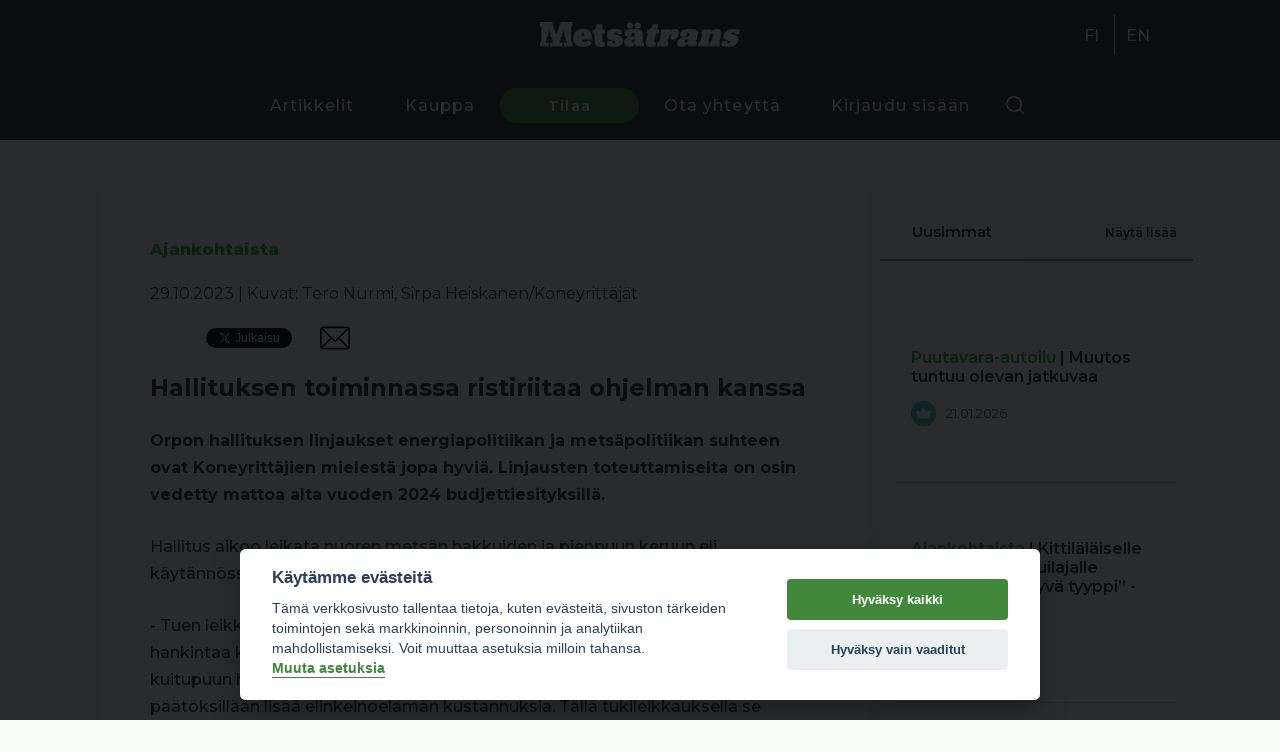

--- FILE ---
content_type: text/html; charset=utf-8
request_url: https://metsatrans.com/artikkeli/4598/hallituksen-toiminnassa-ristiriitaa-ohjelman-kanssa
body_size: 30897
content:

<!DOCTYPE html>
<html lang="fi">

<head>

    <base href="https://metsatrans.com/" />
    <meta charset="UTF-8" />
    <meta name="viewport" content="width=device-width, initial-scale=1.0" />
                        <meta property="og:title" content="Hallituksen toiminnassa ristiriitaa ohjelman kanssa" />                    <meta property="og:type" content="article" />                    <meta property="article:published_time" content="2023-10-29" />                    <meta property="article:modified_time" content="2023-10-27 14:41:36" />                    <meta property="article:section" content="Ajankohtaista" />                    <meta property="og:type" content="Energiapolitiikka" />                    <meta property="og:type" content="energiapuu" />                    <meta property="og:type" content="Koneyrittäjät ry" />                    <meta property="og:type" content="Markku Leskinen" />                    <meta property="og:type" content="Metsäpolitiikka" />                    <meta property="og:type" content="Simo Jaakkola" />                    <meta property="og:type" content="turve" />                    <meta property="og:url" content="https://metsatrans.com/artikkeli/4598/hallituksen-toiminnassa-ristiriitaa-ohjelman-kanssa" />                    <meta property="og:image" content="https://metsatrans.com/_wManage_Image/11427_767x514.jpeg" />                    <meta property="og:title" content="Hallituksen toiminnassa ristiriitaa ohjelman kanssa" />                    <meta property="og:description" content="" />                    <meta property="twitter:card" content="summary_large_image" />                    <meta property="twitter:url" content="https://metsatrans.com/artikkeli/4598/hallituksen-toiminnassa-ristiriitaa-ohjelman-kanssa"/>                    <meta property="twitter:title" content="Hallituksen toiminnassa ristiriitaa ohjelman kanssa"/>                    <meta property="twitter:description" content=""/>                    <meta property="twitter:image" content="https://metsatrans.com/_wManage_Image/11427_767x514.jpeg"/>                <link rel="apple-touch-icon" sizes="152x152" href="/img/icons/apple-touch-icon.png">
    <link rel="icon" type="image/png" sizes="32x32" href="/img/icons/favicon-32x32.png">
    <link rel="icon" type="image/png" sizes="16x16" href="/img/icons/favicon-16x16.png">
    <link rel="manifest" href="./img/icons/site.webmanifest">
    <link rel="mask-icon" href="./img/icons/safari-pinned-tab.svg" color="#488832">
    <link rel="shortcut icon" href="./img/icons/favicon.ico">

    <meta name="msapplication-TileColor" content="#488832">
    <meta name="msapplication-config" content="./img/icons/browserconfig.xml">
    <meta name="theme-color" content="#488832">
    <meta name="facebook-domain-verification" content="fx0vr3nk4vf073h2l1n3mz3xvzqil5" />
    <link href="https://fonts.googleapis.com/css2?family=Montserrat:wght@300;400;500;600;700;800;900&display=swap" rel="stylesheet" />
    <link href="css/bootstrap/carousel.css" rel="stylesheet">
    <link rel="stylesheet" href="cache/main.min.css?1768993204" />

    <title>Metsätrans-Lehti Oy</title>
    <script defer src="cache/full.min.js?1768993205"></script>
    <script src="https://js.stripe.com/v3/"></script>
    
    <script type="text/plain" data-cookiecategory="necessary">
        setDefaultGtmConsent();
        setGtmConsent();
    </script>

    <script type="text/plain" data-cookiecategory="necessary">
        (function(w, d, s, l, i) {
            w[l] = w[l] || [];
            w[l].push({
                'gtm.start': new Date().getTime(),
                event: 'gtm.js'
            });
            var f = d.getElementsByTagName(s)[0],
                j = d.createElement(s),
                dl = l != 'dataLayer' ? '&l=' + l : '';
            j.async = true;
            j.src =
                'https://www.googletagmanager.com/gtm.js?id=' + i + dl;
            f.parentNode.insertBefore(j, f);
        })(window, document, 'script', 'dataLayer', 'GTM-KV9XDX3');
        </script>

    <script type="text/plain" data-cookiecategory="ads">
        ! function(f, b, e, v, n, t, s) {
            if (f.fbq) return;
            n = f.fbq = function() {
                n.callMethod ?
                    n.callMethod.apply(n, arguments) : n.queue.push(arguments)
            };
            if (!f._fbq) f._fbq = n;
            n.push = n;
            n.loaded = !0;
            n.version = '2.0';
            n.queue = [];
            t = b.createElement(e);
            t.async = !0;
            t.src = v;
            s = b.getElementsByTagName(e)[0];
            s.parentNode.insertBefore(t, s)
        }(window, document, 'script',
            'https://connect.facebook.net/en_US/fbevents.js');
        fbq('init', '386361762196467');
        fbq('track', 'PageView');
        </script>
</head>


<body >

    <!-- <noscript>
        <iframe src="https://www.googletagmanager.com/ns.html?id=GTM-KV9XDX3" height="0" width="0"
            style="display:none;visibility:hidden">
            </iframe>
        </noscript> -->

    <div class="overlay"></div>

    <header id="header-1" class="header">

        <div class="first-segment">
            
            <div class="logo">
                <a class="logo" href="https://metsatrans.com/" alt="Metsätrans" aria-label="Metsätrans">
                    <img src="img/logo_fi.png" />
                </a>
            </div>
            <div class="lang">
                <ul>

            <li>
                        <a href="https://metsatrans.com/">
                FI            </a>
        </li>
            <li>
                        <a href="en">
                EN            </a>
        </li>
    </ul>
            </div>
        </div>

        <div class="container">

            <nav>
    <div class="menu-items">
        <ul> 
            <li><a href="artikkelit" class=>Artikkelit </a></li>
            <li><a href="kauppa" class=>Kauppa </a></li>
            <li><a href="tilaa" class=button>Tilaa </a></li>
            <li><a href="yhteystiedot" class=>Ota yhteyttä </a></li>
            <li><a href="kirjaudu" class=>Kirjaudu sisään </a></li>
            <ul>       
                <div class="search-wrapper">
                    <div class="search-button search-toggle" data-selector="#header-1"></div>
                </div>
            </ul> 
            <li> 
                <div class="lang_mobile">
                    <ul>

            <li>
                        <a href="https://metsatrans.com/">
                FI            </a>
        </li>
            <li>
                        <a href="en">
                EN            </a>
        </li>
    </ul>
                </div>
            </li>
        </ul> 
    </div>

    <form class="search-box" action="haku" method="GET" autocomplete="off">
        <input class="text search-input" 
                type="text" 
                name="q"  
                autocomplete="off"
                placeholder="Etsi sivustolta"
                value=""
        >
    </form>
</nav>
            <div class="hamburger" id="toggle-nav">
                <span class="line"></span>
                <span class="line"></span>
                <span class="line"></span>
            </div>

        </div>

    </header>
<main class="article-page">

    <div class="container">

        <div class="grid-two">

            <div class="content-left">
                
                <div class="blog-content ">
                    
                   


    <div class="category">
        Ajankohtaista 
    </div>


<div class="article-metadata">

    <span class="date">
        29.10.2023    </span>

    
     

        <span class="separator">
            |
        </span>

        <span>
            Kuvat: Tero Nurmi, Sirpa Heiskanen/Koneyrittäjät        </span>

    
    
<div class="social-media">

    <div id="fb-root"></div>

    <div class="icon">
        <div class="fb-share-button" 
        data-href="https://metsatrans.com/artikkeli/4598/hallituksen-toiminnassa-ristiriitaa-ohjelman-kanssa" 
        data-layout="button_count">
        </div>
    </div>

    <div class="icon margin-top">
        <a class="twitter-share-button"
        href="https://twitter.com/intent/tweet"></a>    
    </div>

    <div class="icon">
        <a href="mailto:?subject=Hallituksen toiminnassa ristiriitaa ohjelman kanssa&body=https://metsatrans.com/artikkeli/4598/hallituksen-toiminnassa-ristiriitaa-ohjelman-kanssa">
            <div class="email" style="background-image:url('img/email.svg')"></div>
        </a>
    </div>

</div>

<script>
(function(d, s, id) {
var js, fjs = d.getElementsByTagName(s)[0];
if (d.getElementById(id)) return;
js = d.createElement(s); js.id = id;
js.src = "https://connect.facebook.net/en_US/sdk.js#xfbml=1&version=v3.0";
fjs.parentNode.insertBefore(js, fjs);
}(document, 'script', 'facebook-jssdk'));
</script>

<script>
window.twttr = (function(d, s, id) {
var js, fjs = d.getElementsByTagName(s)[0],
    t = window.twttr || {};
if (d.getElementById(id)) return t;
js = d.createElement(s);
js.id = id;
js.src = "https://platform.twitter.com/widgets.js";
fjs.parentNode.insertBefore(js, fjs);

t._e = [];
t.ready = function(f) {
    t._e.push(f);
};

return t;
}(document, "script", "twitter-wjs"));
</script>   
</div>
<h1> Hallituksen toiminnassa ristiriitaa ohjelman kanssa </h1>

    <p class=""><b>Orpon hallituksen linjaukset energiapolitiikan ja metsäpolitiikan suhteen ovat Koneyrittäjien mielestä jopa hyviä. Linjausten toteuttamiselta on osin vedetty mattoa alta vuoden 2024 budjettiesityksillä. </b></p>    <p class="">Hallitus aikoo leikata nuoren metsän hakkuiden ja pienpuun keruun eli käytännössä energiapuun hankinnan tukea kolmanneksen. </p>    <p class="">- Tuen leikkaus vähentää      ensiharvennusrästien korjaamista, siirtää energiapuun hankintaa      kuitupuuhun ja lisää siten kilpailua kuitupuusta. Osin tästä syystä      kuitupuun hinta nousee edelleen. Hallitus on sitoutunut siihen, ettei se      päätöksillään lisää elinkeinoelämän kustannuksia. Tällä tukileikkauksella      se käytännössä lisää metsäteollisuuden kustannuksia. Tukea ei pidä leikata      ja metsänomistajia on kannustettava nuorten metsien hoitoon, Koneyrittäjien varatoimitusjohtaja Simo Jaakkola toteaa.</p>    <figure class=""> <img src="_wManage_Image/11427_767x514.jpeg" data-image="11427" alt="Simo Jaakkola, varatoimitusjohtaja, Koneyrittäjät ry"> </figure>    <p class="">Orpon hallituksen ohjelmassa todetaan turpeella olevan strateginen asema ruoantuotannossa (kuivike- ja kasvualustaturve). Lisäksi ohjelmassa tunnustetaan turpeella olevan huoltovarmuuspolttoaineena vielä merkitystä ja turpeen vahvat tuotantoketjut halutaan varmistaa.</p>    
    <span class="divider"> Mainos, juttu jatkuu alla </span>
        <a target="_blank"
            href="https://kone-ketonen.fi/fi/" 
            data-ad="126"
            class="adv adv-article"
            id="banner22"
        >
            <img src="_wManage_Image/15048_800x100.jpeg" loading="lazy" />
        </a>
    <span class="divider"> Mainos päättyy </span>
    <p class="">- Hallitusohjelman kirjaukset      ovat hyviä, mutta näyttää siltä, että ne jäävät vain kirjauksiksi eikä      mitään toimia valmistella. Turvetta pitäisi tuottaa ja käyttää      huoltovarmuuden ylläpitämiseksi. Turpeella olisi mahdollista korvata      esimerkiksi Venäjän rajan sulkeutumisesta johtuva energiapuuvaje.       Siksi turpeen kilpailukykyä tulisi parantaa. Vain näin varmistetaan vahvat      tuotantoketjut. Turpeen kilpailukyvyn ja käytön edistämiseksi ei      valitettavasti näytä olevan mitään valmistelussa, Jaakkola sanoo.</p>    <p class="">Koneyrittäjät odottavat hallituksen peruvan metsätalouden tukitasojen heikentämisen, parantavan turpeen kilpailukykyä sekä maarakennusalalla panostavan etenkin alempiasteisten teiden kunnossapitoon. Nämä koituisivat elinkeinoelämän, kansalaisten ja jopa luonnon parhaaksi.</p>    <p class="">Liikenteeseen Orpon hallitus osoittaa ensi vuodelle lisää rahaa 250 miljoonaa euroa väylien korjausvelan taittamiseen.</p>    <p class="">- Ne rahat tulevat tarpeeseen, sillä juuri nyt      on otollinen aika taittaa tiestön korjausvelkaa, kun maarakentamisen kone-      ja henkilökapasiteettia on vajaakäytössä. Erityistä huomiota tulee      kiinnittää energia- ja metsäteollisuuden sekä elintarviketuotannon raaka-ainehuoltoa      haittaavaan alemman tieverkon huonoon kuntoon, toteaa toimialapäällikkö      Markku Leskinen.</p>    <figure class=""> <img src="_wManage_Image/11428_767x511.jpeg" data-image="11428" alt="Markku Leskinen"> </figure> 
                   
                </div>

                <div class="article-tags">
                   
                     

 
            <a href="https://metsatrans.com/artikkelit?cat[]=29" class="tag">
            Ajankohtaista        </a>
    
            <a href="https://metsatrans.com/artikkelit?cat[]=851" class="tag">
            Energiapolitiikka        </a>
    
            <a href="https://metsatrans.com/artikkelit?cat[]=356" class="tag">
            energiapuu        </a>
    
            <a href="https://metsatrans.com/artikkelit?cat[]=1903" class="tag">
            Koneyrittäjät ry        </a>
    
            <a href="https://metsatrans.com/artikkelit?cat[]=4055" class="tag">
            Markku Leskinen        </a>
    
            <a href="https://metsatrans.com/artikkelit?cat[]=1783" class="tag">
            Metsäpolitiikka        </a>
    
            <a href="https://metsatrans.com/artikkelit?cat[]=1878" class="tag">
            Simo Jaakkola        </a>
    
            <a href="https://metsatrans.com/artikkelit?cat[]=467" class="tag">
            turve        </a>
    
     
 

                </div>

                
                    <div class="suggested-articles">

                        
<div class="menu">
    <div class="menu-title">
        Lue myös    </div>
</div>

<div class="articles-container">
    
     
    
        <a href="https://metsatrans.com/artikkeli/2085/turveala-oikeudenmukaisesta-siirtymasta:-siirtyma-pois-turpeesta-on-tosiasia-oikeudenmukaisuudesta-ei-ole-nayttoa">

    <div class="news-list-block">

        <div class="image">
             
                <img src="https://metsatrans.com/_wManage_Image/4181_767x512.jpeg" />
                                </div>

        <div class="content">

            <div class="listing-top">

                                    
                    <span class="header">
                        Ajankohtaista                    </span>
                    | 
    
                    
                Turveala oikeudenmukaisesta siirtymästä: Siirtymä pois turpeesta on tosiasia – oikeudenmukaisuudesta ei ole näyttöä 
            </div>

            <div class="listing-bottom">

                
                <span class="date">
                    28.08.2021                </span>

            </div>

        </div>

    </div>
</a>    
     
    
        <a href="https://metsatrans.com/artikkeli/2176/koneyrittajien-suominen:-turveyrittajien-tukitoimiin-vauhtia">

    <div class="news-list-block">

        <div class="image">
             
                <img src="https://metsatrans.com/_wManage_Image/4648_800x533.jpeg" />
                                </div>

        <div class="content">

            <div class="listing-top">

                                    
                    <span class="header">
                        Ajankohtaista                    </span>
                    | 
    
                    
                Koneyrittäjien Suominen: Turveyrittäjien tukitoimiin vauhtia
            </div>

            <div class="listing-bottom">

                
                <span class="date">
                    08.10.2021                </span>

            </div>

        </div>

    </div>
</a>    
     
    
        <a href="https://metsatrans.com/artikkeli/2695/nopeilla-paatoksilla-turve-takaisin-polttoaineeksi-paastooikeusmaksut-kompensoitava-turpeen-kayttajille">

    <div class="news-list-block">

        <div class="image">
             
                <img src="https://metsatrans.com/_wManage_Image/6444_767x512.jpeg" />
                                </div>

        <div class="content">

            <div class="listing-top">

                                    
                    <span class="header">
                        Ajankohtaista                    </span>
                    | 
    
                    
                Nopeilla päätöksillä turve takaisin polttoaineeksi – päästöoikeusmaksut kompensoitava turpeen käyttäjille
            </div>

            <div class="listing-bottom">

                
                <span class="date">
                    02.03.2022                </span>

            </div>

        </div>

    </div>
</a>    
     
    
        <a href="https://metsatrans.com/artikkeli/3285/turvetta-tarvittaisiin-nyt-kipeasti">

    <div class="news-list-block">

        <div class="image">
             
                <img src="https://metsatrans.com/_wManage_Image/7755_767x512.jpeg" />
                                </div>

        <div class="content">

            <div class="listing-top">

                                    
                    <span class="header">
                        Ajankohtaista                    </span>
                    | 
    
                    
                Turvetta tarvittaisiin nyt kipeästi
            </div>

            <div class="listing-bottom">

                
                <span class="date">
                    01.09.2022                </span>

            </div>

        </div>

    </div>
</a>    
     
    
        <a href="https://metsatrans.com/artikkeli/3388/metsaalan-kone-ja-autoyrittajien-suuri-huoli:-kehno-kannattavuus">

    <div class="news-list-block">

        <div class="image">
             
                <img src="https://metsatrans.com/_wManage_Image/7996_800x465.jpeg" />
                                </div>

        <div class="content">

            <div class="listing-top">

                                    
                    <span class="header">
                        Ajankohtaista                    </span>
                    | 
    
                    
                Metsäalan kone- ja autoyrittäjien suuri huoli: kehno kannattavuus
            </div>

            <div class="listing-bottom">

                
                <span class="date">
                    07.10.2022                </span>

            </div>

        </div>

    </div>
</a>    
        
</div>
                        
                    </div>
                    
                
            </div>

            <div class="content-right">

                

<div class="hr-header-blog">



<div class="">

    <div class="column-left">

        <div class="menu ">

    <div class="menu-title">

        Uusimmat
    </div>

    <div class="menu-links">

        
            <div>

                <a class="render-more" 
                    data-context="newest-articles" 
                    data-show_image="1"
                    data-show_bubble=""
                    href="">
                        Näytä lisää                </a>

            </div>

        
    </div>

</div>            

        
<div class="newest-articles">

    <div class="articles-container">

            
            <a href="https://metsatrans.com/artikkeli/7605/muutos-tuntuu-olevan-jatkuvaa">

    <div class="news-list-block">

        <div class="image">
             
                <img src="https://metsatrans.com/_wManage_Image/18609_800x533.jpeg" />
                                </div>

        <div class="content">

            <div class="listing-top">

                                    
                    <span class="header">
                        Puutavara-autoilu                    </span>
                    | 
    
                    
                Muutos tuntuu olevan jatkuvaa
            </div>

            <div class="listing-bottom">

                 

                    <div class="article-chargeable">
                        <div class="crown"></div>
                    </div>

                
                <span class="date">
                    21.01.2026                </span>

            </div>

        </div>

    </div>
</a>    
            
            <a href="https://metsatrans.com/artikkeli/7603/kittilalaiselle-metsuri-vesa-huilajalle-tyoyhteison-hyva-tyyppi-stipendi">

    <div class="news-list-block">

        <div class="image">
             
                <img src="https://metsatrans.com/_wManage_Image/18607_800x534.jpeg" />
                                </div>

        <div class="content">

            <div class="listing-top">

                                    
                    <span class="header">
                        Ajankohtaista                    </span>
                    | 
    
                    
                Kittiläläiselle metsuri Vesa Huilajalle ”Työyhteisön hyvä tyyppi” -stipendi
            </div>

            <div class="listing-bottom">

                
                <span class="date">
                    21.01.2026                </span>

            </div>

        </div>

    </div>
</a>    
            
            <a href="https://metsatrans.com/artikkeli/7602/tutkimuksen-tulokset-yllattivat-tutkijat:-hiljaisen-suojelun-piirissa-yli-miljoona-metsahehtaaria">

    <div class="news-list-block">

        <div class="image">
             
                <img src="https://metsatrans.com/_wManage_Image/18606_800x533.jpeg" />
                                </div>

        <div class="content">

            <div class="listing-top">

                                    
                    <span class="header">
                        Ajankohtaista                    </span>
                    | 
    
                    
                Tutkimuksen tulokset yllättivät tutkijat: Hiljaisen suojelun piirissä yli miljoona metsähehtaaria
            </div>

            <div class="listing-bottom">

                
                <span class="date">
                    21.01.2026                </span>

            </div>

        </div>

    </div>
</a>    
            
            <a href="https://metsatrans.com/artikkeli/7601/tutkimus:-hiljaisen-suojelun-piirissa-yli-miljoona-hehtaaria-metsatalousmaata">

    <div class="news-list-block">

        <div class="image">
             
                <img src="https://metsatrans.com/_wManage_Image/18605_576x384.jpeg" />
                                </div>

        <div class="content">

            <div class="listing-top">

                                    
                    <span class="header">
                        Ajankohtaista                    </span>
                    | 
    
                    
                Tutkimus: Hiljaisen suojelun piirissä yli miljoona hehtaaria metsätalousmaata
            </div>

            <div class="listing-bottom">

                
                <span class="date">
                    21.01.2026                </span>

            </div>

        </div>

    </div>
</a>    
         

    </div>

</div>       

    </div>

    <div class="column-right">

        <div class="menu ">

    <div class="menu-title">

        Luetuimmat
    </div>

    <div class="menu-links">

        
            <div>

                <a class="render-more" 
                    data-context="most-read-articles" 
                    data-show_image="1"
                    data-show_bubble=""
                    href="">
                        Näytä lisää                </a>

            </div>

        
    </div>

</div>
        

<div class="most-read">

    <div class="articles-container">
    
            
            <a href="https://metsatrans.com/artikkeli/3585/kaksi-sisarta-jenni-ja-jonna-matikainen">

    <div class="news-list-block">

        <div class="image">
             
                <img src="https://metsatrans.com/_wManage_Image/8599_800x533.jpeg" />
                                </div>

        <div class="content">

            <div class="listing-top">

                                    
                    <span class="header">
                        Puutavara-autoilu                    </span>
                    | 
    
                    
                Kaksi sisarta - Jenni ja Jonna Matikainen
            </div>

            <div class="listing-bottom">

                 

                    <div class="article-chargeable">
                        <div class="crown"></div>
                    </div>

                
                <span class="date">
                    02.12.2022                </span>

            </div>

        </div>

    </div>
</a>    
            
            <a href="https://metsatrans.com/artikkeli/1162/aina-valmiina!-kauhavalainen-arto-vuorijarvi-on-vinssannut-satoja-uponneita-koneita">

    <div class="news-list-block">

        <div class="image">
             
                <img src="https://metsatrans.com/wp-content/uploads/2020/11/vinssi.jpg" />
                                </div>

        <div class="content">

            <div class="listing-top">

                                    
                    <span class="header">
                        Metsäkoneurakointi                    </span>
                    | 
    
                    
                Aina valmiina! - Kauhavalainen Arto Vuorijärvi on vinssannut satoja uponneita koneita
            </div>

            <div class="listing-bottom">

                
                <span class="date">
                    13.11.2020                </span>

            </div>

        </div>

    </div>
</a>    
            
            <a href="https://metsatrans.com/artikkeli/2102/kohtalan-matti-rakensi-omin-kasin-valmatin:-pitaahan-maijalla-metsakone-olla,-kun-on-kerran-metsaakin">

    <div class="news-list-block">

        <div class="image">
             
                <img src="https://metsatrans.com/_wManage_Image/7311_800x533.jpeg" />
                                </div>

        <div class="content">

            <div class="listing-top">

                                    
                    <span class="header">
                        Metsäkoneurakointi                    </span>
                    | 
    
                    
                Kohtalan Matti rakensi omin käsin Valmatin: Pitäähän Maijalla metsäkone olla, kun on kerran metsääkin
            </div>

            <div class="listing-bottom">

                
                <span class="date">
                    01.12.2007                </span>

            </div>

        </div>

    </div>
</a>    
            
            <a href="https://metsatrans.com/artikkeli/2934/miksi-puutavara-autonkuljettajat-vaihtavat-alaa,-osa-3:-saman-rahan-saa-helpommallakin.">

    <div class="news-list-block">

        <div class="image">
             
                <img src="https://metsatrans.com/_wManage_Image/6888_800x533.jpeg" />
                                </div>

        <div class="content">

            <div class="listing-top">

                                    
                    <span class="header">
                        Puutavara-autoilu                    </span>
                    | 
    
                    
                Miksi puutavara-autonkuljettajat vaihtavat alaa, osa 3: ”Saman rahan saa helpommallakin.”
            </div>

            <div class="listing-bottom">

                
                <span class="date">
                    06.05.2022                </span>

            </div>

        </div>

    </div>
</a>    
         
    
    </div>

</div>       

    </div>

</div>
</div>
<div class="ad-340"></div>
<div class="ad-340"></div>
                
            </div>

        </div>

    </div>

    <div class="modal hidden" data-modal="login"></div>
</main>

<footer>
    <div class="container">
        <div class="footer-header">
            <div class="footer-logo"><img src="img/logo_fi.png" /></div>
            <div class="footer-social-icons">
                <a href="https://www.facebook.com/metsatrans/" class="footer-social-icon" rel="noopener noreferrer"
                    target="_blank" aria-label="facebook">
                    <img src="./img/facebook-square.svg" />
                </a>
                <a href="https://www.instagram.com/metsatrans/" class="footer-social-icon" rel="noopener noreferrer"
                    target="_blank" aria-label="instagram">
                    <img src="./img/instagram.svg" />
                </a>
            </div>
        </div>

        <div class="footer-wrap">
            <div class="footer-links">
                <ul>
                    <li><a href="artikkelit">Artikkelit</a></li>
                    <li><a href=".">Etusivu</a></li>
                </ul>
            </div>

            <div class="footer-links">
                <ul>
                    <li><a>Metsätrans-Lehti Oy</a></li>
                    <li><a href="yhteystiedot">Asiakaspalvelu</a></li>
                    <li><a href="yhteystiedot">Yhteystiedot</a></li>
                    <li><a href="yhteystiedot">Palaute</a></li>
                    <li><a href="mediakortti">Mediakortti</a></li>
                </ul>
            </div>
        </div>
    </div>

    <div class="container">
        <div class="wrap">
            <div class="footer-copyright">
                © Metsätrans-Lehti Oy 2026            </div>
            <div class="footer-links no-padding">
                <ul>
                    <li>
                        <a href="tietosuoja">
                            Tietosuoja                        </a>
                    </li>
                    <li>
                        <a href="kayttoehdot">
                            Käyttöehdot                        </a>
                    </li>
                    <li style="cursor: pointer" onclick="cookieconsent.showSettings()">
                        Evästeasetukset</li>
                </ul>
            </div>
        </div>
    </div>
</footer>

<script data-cookiecategory="functionality" async defer crossorigin="anonymous"
    data-src="https://connect.facebook.net/fi_FI/sdk.js#xfbml=1&version=v5.0&appId=2287030138224174&autoLogAppEvents=1">
</script>
</body>


</html>

--- FILE ---
content_type: image/svg+xml
request_url: https://metsatrans.com/img/search.svg
body_size: 278
content:
<svg xmlns="http://www.w3.org/2000/svg" width="18" height="18" viewBox="0 0 18 18"><path d="M7.986,0a7.986,7.986,0,1,0,7.986,7.986A8,8,0,0,0,7.986,0Zm0,14.5A6.512,6.512,0,1,1,14.5,7.986,6.519,6.519,0,0,1,7.986,14.5Z" fill="#fff"/><g transform="translate(12.656 12.656)"><path d="M356.187,355.21l-3.962-3.962a.691.691,0,0,0-.977.977l3.962,3.962a.691.691,0,0,0,.977-.977Z" transform="translate(-351.046 -351.046)" fill="#fff"/></g></svg>

--- FILE ---
content_type: image/svg+xml
request_url: https://metsatrans.com/img/instagram.svg
body_size: 876
content:
<svg xmlns="http://www.w3.org/2000/svg" width="30.007" height="30" viewBox="0 0 30.007 30"><path d="M14.932,39.133a7.692,7.692,0,1,0,7.692,7.692A7.679,7.679,0,0,0,14.932,39.133Zm0,12.692a5,5,0,1,1,5-5,5.01,5.01,0,0,1-5,5Zm9.8-13.007a1.794,1.794,0,1,1-1.794-1.794A1.79,1.79,0,0,1,24.732,38.819Zm5.094,1.821A8.878,8.878,0,0,0,27.4,34.354a8.937,8.937,0,0,0-6.286-2.423c-2.477-.141-9.9-.141-12.378,0a8.924,8.924,0,0,0-6.286,2.417A8.907,8.907,0,0,0,.03,40.633c-.141,2.477-.141,9.9,0,12.378A8.878,8.878,0,0,0,2.454,59.3,8.948,8.948,0,0,0,8.74,61.72c2.477.141,9.9.141,12.378,0A8.878,8.878,0,0,0,27.4,59.3a8.937,8.937,0,0,0,2.423-6.286C29.967,50.534,29.967,43.116,29.826,40.64Zm-3.2,15.028a5.063,5.063,0,0,1-2.852,2.852c-1.975.783-6.661.6-8.843.6s-6.875.174-8.843-.6a5.063,5.063,0,0,1-2.852-2.852c-.783-1.975-.6-6.661-.6-8.843s-.174-6.875.6-8.843A5.063,5.063,0,0,1,6.089,35.13c1.975-.783,6.661-.6,8.843-.6s6.875-.174,8.843.6a5.063,5.063,0,0,1,2.852,2.852c.783,1.975.6,6.661.6,8.843S27.41,53.7,26.626,55.668Z" transform="translate(0.075 -31.825)" fill="#fff"/></svg>